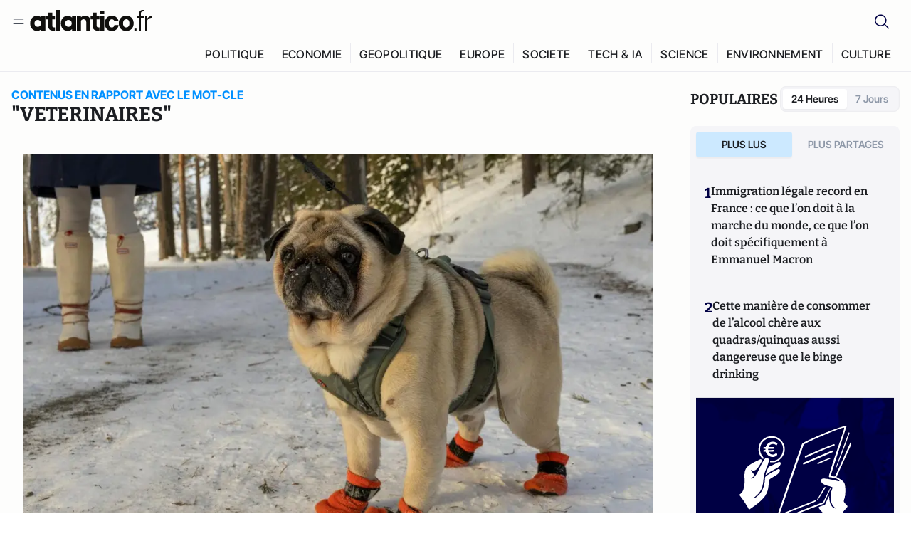

--- FILE ---
content_type: image/svg+xml
request_url: https://atlantico.fr/v3_nuxt/subscribe-img.BwIj5q4I.svg
body_size: 3068
content:
<svg width="156" height="156" viewBox="0 0 156 156" fill="none" xmlns="http://www.w3.org/2000/svg">
<g clip-path="url(#clip0_700_3601)">
<path d="M156 39.8104L136.172 83.2745C140.092 85.221 146.046 88.1361 147.654 92.549C149.262 96.9619 148.838 106.754 147.864 111.521C147.509 113.254 146.322 115.957 146.569 117.561C146.693 118.368 147.454 119.215 147.942 119.871C148.626 120.787 151.249 123.129 151.502 123.676C151.659 124.015 151.677 124.327 151.62 124.691C151.486 125.508 147.827 129.26 147.02 130.236C143.133 134.932 139.453 139.773 136.085 144.857C135.117 145.559 134.209 143.488 133.538 142.766C128.492 137.327 121.985 137.235 116.492 132.638C115.584 131.879 111.068 126.909 111.063 126.088C111.063 125.818 111.25 125.678 111.402 125.496C112.393 124.307 118.572 123.03 120.232 122.004C121.296 119.829 122.07 117.503 123.086 115.308C123.994 113.346 125.059 111.142 126.278 109.409C125.872 111.629 126.199 113.944 126.543 116.164C127.303 121.086 129.345 125.947 134.573 127.355C135.209 126.69 132.72 124.981 132.276 124.475C127.713 119.266 127.195 110.82 128.693 104.343C128.941 103.268 130.944 98.3056 130.783 97.9144C130.663 97.6268 130.163 97.3346 129.868 97.2035C125.554 95.2662 118.342 95.1696 115.259 90.6232C113.579 88.1453 114.775 85.2854 117.872 85.2555C121.787 85.2164 129.345 86.8615 133.467 87.6276C135.398 87.9865 138.087 88.9529 139.822 89.1162C141.045 89.2313 140.308 88.2948 139.76 87.7864C136.147 84.4364 130.886 83.9418 126.22 83.3597C124.891 82.8742 126.142 79.522 126.451 78.4061C132.301 57.37 140.497 36.4605 146.917 15.5555L146.986 14.0784C146.742 13.3491 145.451 13.8414 144.896 13.9956C137.195 16.1376 127.805 20.3688 120.296 23.484C110.155 27.6922 99.9383 32.0775 90.3274 37.3371C78.8616 69.3272 68.0502 101.57 56.9278 133.689C56.5246 134.856 55.5476 135.873 57.8011 135.484C73.8269 128.69 89.9472 122.114 106.229 115.941C106.936 115.647 107.591 116.383 107.362 117.082C107.171 117.469 106.738 117.556 106.388 117.733C99.6756 121.136 91.0025 123.851 83.8894 126.789C75.274 130.349 65.8082 133.917 57.4578 137.9C56.5983 138.309 54.8563 138.901 55.1236 140.065C55.6997 142.554 61.0546 140.385 62.6284 139.844C74.6403 135.714 86.8711 130.188 98.8 125.574C104.851 123.235 111.01 121.168 116.996 118.665L118.102 117.239L127.552 98.3746L128.123 98.485L128.013 99.525L118.683 120.349C113.266 122.772 107.574 124.604 102.026 126.725C87.2881 132.359 72.7209 138.675 57.6997 143.433C54.2227 143.603 52.1235 142.069 52.8747 138.388C53.6259 134.706 55.8725 129.417 57.0891 125.8C66.4926 97.8155 75.9122 69.6378 85.9494 41.8788C86.4955 40.3695 87.4932 36.9206 88.4794 35.8922C89.9564 34.3506 98.5327 30.6809 101.007 29.5351C114.155 23.4426 128.663 17.3754 142.458 12.9441C144.262 12.3643 147.331 11.2508 149.087 11.0322C149.852 10.9356 150.412 11.0644 150.394 11.9272L127.898 81.5627C129.147 81.7353 133.624 82.7845 134.46 82.039L156.002 34.1804V39.8173L156 39.8104Z" fill="white"/>
<path d="M25.9614 107.258C24.3392 108.96 22.3322 110.428 20.5856 112.009C20.111 112.612 20.2078 113.279 21.1364 112.909C22.3299 112.435 25.5628 109.708 26.625 108.724C32.0629 103.68 34.4709 97.1943 35.4594 89.9353C35.6737 88.3662 35.6598 83.5506 36.4064 82.5981C37.0493 81.7767 41.3489 79.0779 42.5126 78.3417C46.2039 76.0087 50.1073 74.0829 53.9829 72.0812C57.6213 71.4209 57.4554 74.6972 55.6535 76.9681C52.2824 81.2176 45.4527 83.5529 41.4181 87.1422C40.9803 93.9456 40.8858 100.687 37.6806 106.878C33.4893 114.979 22.8346 122.749 15.2837 127.769C14.779 128.103 14.0785 128.722 13.4795 128.752C13.1085 128.819 13.1776 128.623 13.0716 128.444C12.6615 127.753 12.3642 126.865 11.9379 126.134C9.4056 121.785 6.32717 117.126 3.41694 113.014C2.82015 112.175 0.0343528 108.958 -0.000210388 108.353C-0.0509031 107.451 2.42843 106.034 3.1197 105.272C5.69581 102.433 6.8387 95.8023 7.14516 92.0359C7.59679 86.4749 6.32256 79.7543 7.72122 74.4349C9.91252 66.0992 22.1663 61.8519 29.0306 58.2098C29.9177 57.6622 31.8602 58.9276 31.8049 59.8065C31.7795 60.2069 31.3463 60.8488 31.1505 61.2468C29.9845 63.5959 26.3738 69.9369 24.6641 71.5658C23.3761 72.7922 21.2009 74.451 19.3506 74.3314C18.1409 74.2532 17.1408 73.3605 15.9058 73.5192C15.8251 74.4533 16.8713 74.9342 17.4058 75.5853C18.1616 76.5079 20.6456 79.5496 20.7423 80.5596C20.7838 80.983 20.7308 81.1164 20.5234 81.4684C20.0096 82.3404 16.7676 84.7309 16.5971 85.1405C16.5233 85.925 17.6432 85.198 17.9035 85.0622C24.6019 81.5651 27.625 70.7445 31.3878 64.2447C32.3302 62.6158 34.9893 57.8739 36.1714 56.827C38.2336 54.9956 41.0171 56.2058 41.2337 58.9391C41.6047 63.6534 36.388 73.0475 35.1437 78.1185C32.4454 89.1208 34.7589 98.0341 25.9637 107.26L25.9614 107.258Z" fill="white"/>
<path d="M47.5865 60.4025C60.2228 58.9852 66.0318 41.5199 56.5015 32.5814C42.6601 19.598 21.489 36.3201 31.4754 52.7915C31.9086 53.5047 33.9963 55.9182 34.0746 56.1943C34.2728 56.8938 33.5285 57.6369 32.8741 57.8325C22.6111 48.7904 25.6688 31.9095 38.4872 26.9283C55.1466 20.4562 70.4512 39.3043 60.4694 54.3997C58.285 57.7013 52.377 62.4732 48.2778 62.4732H43.4389C42.7085 62.4732 42.7085 60.4025 43.4389 60.4025C44.7247 60.4025 46.363 60.5405 47.5865 60.4025Z" fill="white"/>
<path d="M41.0195 47.5181C41.16 49.2298 43.197 50.8013 44.75 51.2729C47.7547 52.1841 49.711 50.9554 51.9622 49.1286C54.1789 51.9632 52.4138 53.5898 49.5359 54.5263C43.962 56.3393 38.5839 52.8628 36.835 47.5595L33.5146 47.2972L33.9317 45.2748L36.4134 44.9918V43.5124L33.5146 43.165L33.911 41.1127L36.8788 40.97C38.7775 34.6567 46.1994 31.3573 52.0106 34.8246C54.2825 36.1798 53.195 36.916 51.9668 38.7774C49.3953 36.0717 44.4182 36.0394 41.9481 38.9016C41.72 39.1662 40.3536 41.0828 41.137 41.0828H48.6257L47.8192 43.3836H40.6762C40.3098 43.7499 40.2857 44.0372 40.3098 44.4995C40.3282 44.8469 40.3328 45.1756 40.6762 45.1756C41.0195 45.1756 46.8578 45.0976 48.1787 45.0976C48 45.9995 47.7302 46.9995 47.5888 47.5273H41.0218L41.0195 47.5181Z" fill="white"/>
<path d="M36.6436 80.4193C37.0652 76.2825 39.1528 72.5967 40.8971 68.9085C43.1184 67.5211 45.6669 66.7849 48.0149 65.6621C49.8882 64.7648 54.5335 61.7623 56.3239 62.0222C59.3769 62.4617 57.4437 66.725 56.0013 68.117C53.1809 70.8389 46.5079 73.5906 42.8811 75.9535C40.7358 77.3524 38.7911 79.0343 36.6436 80.4216V80.4193Z" fill="white"/>
<path d="M133.351 38.9362C119.793 43.8092 106.65 49.713 93.56 55.6882C91.5415 56.2197 90.9285 54.5378 92.8157 53.5738C97.8412 51.0061 103.832 48.5811 109.067 46.3286C116.835 42.9856 124.683 39.822 132.639 36.9391C133.729 37.0196 134.19 38.1286 133.351 38.9385V38.9362Z" fill="white"/>
<path d="M130.28 45.6708L88.9062 63.5908L89.8718 65.8134L131.245 47.8934L130.28 45.6708Z" fill="white"/>
<path d="M135.034 71.4463L135.189 69.8771L153.449 20.5069C153.926 19.842 154.89 21.1787 154.526 21.7516C149.675 35.5126 144.62 49.2115 139.057 62.6964C138.103 65.0087 136.831 68.8027 135.666 70.8135C135.518 71.0666 135.35 71.3841 135.034 71.4463Z" fill="white"/>
<path d="M126.91 56.0793C127.824 55.8354 128.41 56.2427 128.009 57.1837L111.428 64.5554C109.485 65.3078 108.492 64.086 110.522 62.9633C115.451 60.2345 121.739 58.4376 126.91 56.0816V56.0793Z" fill="white"/>
<path d="M108.994 115.389L109.414 114.084C112.969 109.17 115.603 102.601 119.174 97.8316C120.004 96.7249 120.953 96.5984 120.861 98.1192C118.458 101.812 116.342 105.705 113.927 109.388C112.962 110.863 111.215 113.829 110.038 114.938C109.702 115.255 109.526 115.485 108.994 115.389Z" fill="white"/>
</g>
<defs>
<clipPath id="clip0_700_3601">
<rect width="156" height="134" fill="white" transform="translate(0 11)"/>
</clipPath>
</defs>
</svg>
